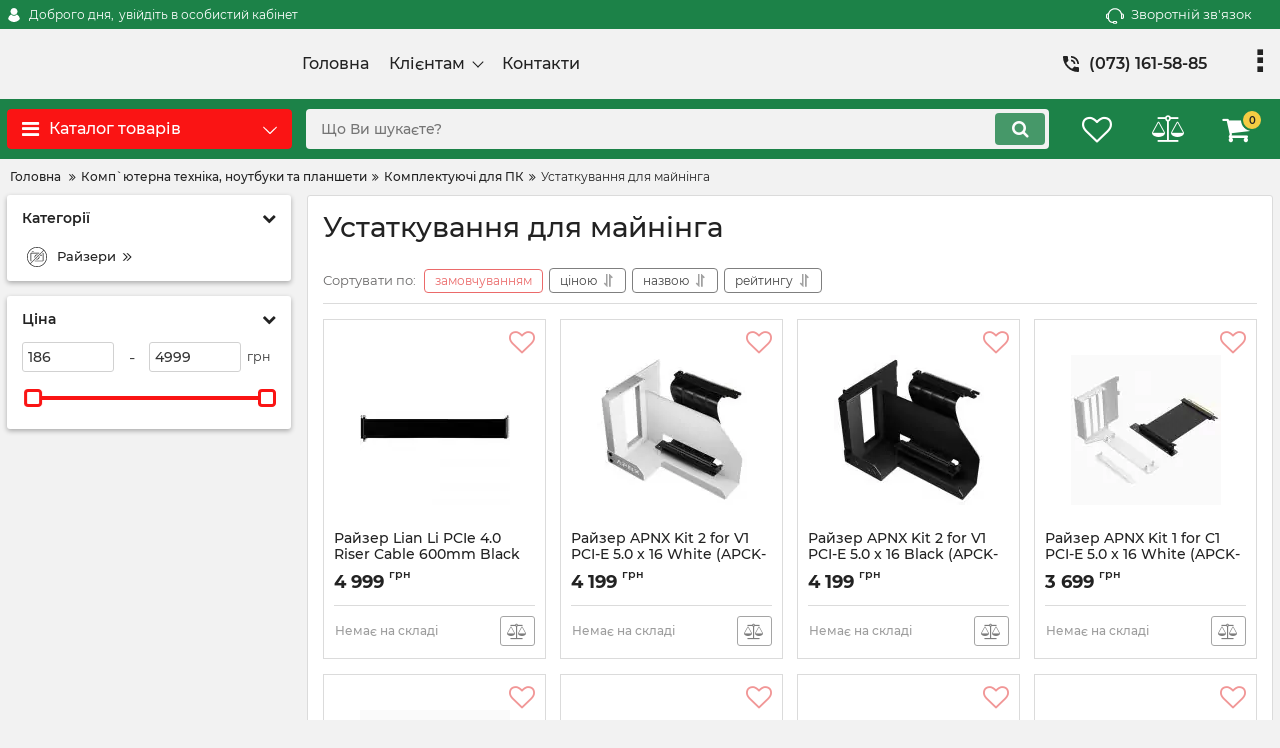

--- FILE ---
content_type: text/javascript; charset=utf-8
request_url: https://ternopil.top/dynamic_js/1b99849f3cdefc8d03f7c6765dfd89e0.js
body_size: 2021
content:
okay.max_order_amount=50;$(document).on('click','.fn_filter_reset',function(){var date=new Date(0);document.cookie="price_filter=; path=/; expires="+date.toUTCString()});$(function(){getAjaxFeatures()});function getAjaxFeatures(){$.ajax({url:'https://ternopil.top/category_features/catalog/ustatkuvannya-dlya-majninga',dataType:'json',cache:!0,success:function(data){setFeaturesBlock(data)},})}
function setFeaturesBlock(data){$('.fn_features').html(data.features);$('.fn_selected_features').html(data.selected_features);price_slider_init();$(".lazy").each(function(){let myLazyLoad=new LazyLoad({elements_selector:".lazy"})})}
$(function(){var $main_nav=$('.fn_mobile_menu');var $toggle=$('.fn_menu_switch');var defaultData={maxWidth:!1,navClass:'mobile_nav',customToggle:$toggle,levelTitles:!0,insertClose:-1,labelBack:'Назад',labelClose:'Закрити',closeLevels:!1};$main_nav.hcOffcanvasNav(defaultData)});$(document).on('click','.fn_view_all',function(e){$(this).closest('.fn_view_content').toggleClass('opened');$('.fn_view_all').not($(this)).html('Дивитись все');$('.fn_view_all').not($(this)).closest('.fn_view_content').removeClass('opened');if($(this).closest('.fn_view_content').hasClass('opened')){$(this).html('Згорнути')}else{$(this).html('Дивитись все')}
return!1});okay.is_preorder=0;var form_enter_name="Введіть ім&#039;я";var form_enter_phone="Введіть номер: +380 44 290 3833";var form_error_captcha="Невірно введена капча";var form_enter_email="Введіть email";var form_enter_password="Введіть пароль";var form_enter_message="Введіть повідомлення";if($(".fn_validate_product").length>0){$(".fn_validate_product").validate({rules:{name:"required",text:"required",captcha_code:"required"},messages:{name:form_enter_name,text:form_enter_message,captcha_code:form_error_captcha}})}
if($(".fn_validate_callback").length>0){$(".fn_validate_callback").validate({rules:{callback_name:"required",callback_phone:"required",captcha_code:"required"},messages:{callback_name:form_enter_name,callback_phone:form_enter_phone,captcha_code:form_error_captcha}})}
if($(".fn_validate_subscribe").length>0){$(".fn_validate_subscribe").validate({rules:{subscribe_email:"required",},messages:{subscribe_email:form_enter_email}})}
if($(".fn_validate_post").length>0){$(".fn_validate_post").validate({rules:{name:"required",text:"required",captcha_code:"required"},messages:{name:form_enter_name,text:form_enter_message,captcha_code:form_error_captcha}})}
if($(".fn_validate_feedback").length>0){$(".fn_validate_feedback").validate({rules:{name:"required",email:{required:!0,email:!0},message:"required",captcha_code:"required"},messages:{name:form_enter_name,email:form_enter_email,message:form_enter_message,captcha_code:form_error_captcha}})}
if($(".fn_validate_cart").length>0){$(".fn_validate_cart").validate({rules:{name:"required",email:{required:!0,email:!0},captcha_code:"required"},messages:{name:form_enter_name,email:form_enter_email,captcha_code:form_error_captcha}});var submitted_cart=!1;$('.fn_validate_cart').on('submit',function(){if($('.fn_validate_cart').valid()===!0){if(submitted_cart===!0){return!1}else{submitted_cart=!0}}})}
if($(".fn_validate_login").length>0){$(".fn_validate_login").validate({rules:{email:"required",password:"required",},messages:{email:form_enter_email,password:form_enter_password}})}
if($(".fn_validate_register").length>0){$(".fn_validate_register").validate({rules:{name:"required",email:{required:!0,email:!0},password:"required",captcha_code:"required"},messages:{name:form_enter_name,email:form_enter_email,captcha_code:form_error_captcha,password:form_enter_password}})}
$(function(){if($('.fn_validate_cart').length>0){$('.fn_validate_cart input[name="novaposhta_city"]').rules('add',{required:!0,messages:{required:form_enter_novaposhta_city,}});$('.fn_validate_cart input[name="novaposhta_street"]').rules('add',{required:!0,messages:{required:form_enter_novaposhta_street,}});$('.fn_validate_cart input[name="novaposhta_house"]').rules('add',{required:!0,messages:{required:form_enter_novaposhta_house,}});$('.fn_validate_cart select[name="novaposhta_warehouses"]').rules('add',{required:!0,messages:{required:form_enter_novaposhta_warehouses,}})}});if($(".fn_share").length>0){jsSocials.shares.odnoklassniki={"label":"ok","logo":"fa fa-odnoklassniki","shareUrl":"https:\/\/connect.ok.ru\/dk?st.cmd=WidgetSharePreview&st.shareUrl={url}&title={title}"};$(".fn_share").jsSocials({showLabel:!1,showCount:!1,shares:["twitter","facebook","googleplus","linkedin"]})}
let ratingBlock=$(".fn_rating");if(ratingBlock.length>0){$(function(){ratingBlock.rater({postHref:ratingBlock.data('rating_post_url')})});$.fn.rater=function(options){var opts=$.extend({},$.fn.rater.defaults,options);return this.each(function(){var $this=$(this);var $on=$this.find('.rating_starOn');var $off=$this.find('.rating_starOff');opts.size=$on.height();if(opts.rating==undefined)opts.rating=$on.width()/opts.size;$off.mousemove(function(e){var left=e.clientX-$off.offset().left;var width=$off.width()-($off.width()-left);width=Math.ceil(width/(opts.size/opts.step))*opts.size/opts.step;$on.width(width)}).hover(function(e){$on.addClass('rating_starHover')},function(e){$on.removeClass('rating_starHover');$on.width(opts.rating*opts.size)}).click(function(e){var r=Math.round($on.width()/$off.width()*(opts.units*opts.step))/opts.step;$off.unbind('click').unbind('mousemove').unbind('mouseenter').unbind('mouseleave');$off.css('cursor','default');$on.css('cursor','default');opts.id=$this.attr('id');$.fn.rater.rate($this,opts,r)}).css('cursor','pointer');$on.css('cursor','pointer')})};$.fn.rater.defaults={postHref:location.href,units:5,step:1};$.fn.rater.rate=function($this,opts,rating){var $on=$this.find('.rating_starOn');var $off=$this.find('.rating_starOff');$off.fadeTo(600,0.4,function(){$.ajax({url:opts.postHref,type:"POST",data:'id='+opts.id+'&rating='+rating,complete:function(req){if(req.status==200){opts.rating=parseFloat(req.responseText);if(opts.rating>0){opts.rating=parseFloat(req.responseText);$off.fadeTo(200,0.1,function(){$on.removeClass('rating_starHover').width(opts.rating*opts.size);var $count=$this.find('.rating_count');$count.text(parseInt($count.text())+1);$this.find('.rating_value').text(opts.rating.toFixed(1));$off.fadeTo(200,1)})}else if(opts.rating==-1){$off.fadeTo(200,0.6,function(){$this.find('.rating_text').text('Помилка')})}else{$off.fadeTo(200,0.6,function(){$this.find('.rating_text').text('Ви вже голосували!')})}}else{alert(req.responseText);$on.removeClass('rating_starHover').width(opts.rating*opts.size);$this.rater(opts);$off.fadeTo(2200,1)}}})})}}